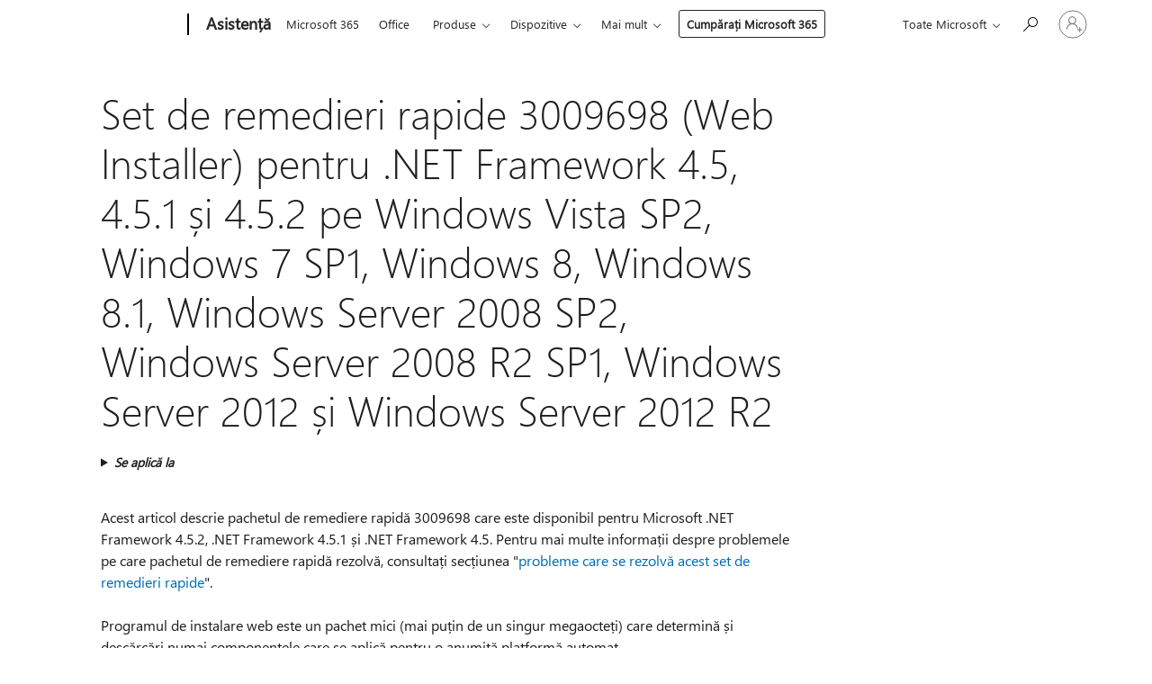

--- FILE ---
content_type: text/html; charset=utf-8
request_url: https://login.microsoftonline.com/common/oauth2/v2.0/authorize?client_id=ee272b19-4411-433f-8f28-5c13cb6fd407&redirect_uri=https%3A%2F%2Fsupport.microsoft.com%2Fsignin-oidc&response_type=code%20id_token&scope=openid%20profile%20offline_access&response_mode=form_post&nonce=639051434706358974.MDlhMWIzMGItZTBjYi00MzZiLWE2Y2MtMzM1MWU4MjQ4YWJmZjczY2UyYTMtZTYxYi00ZDk3LWI4OTctOTZmM2U3MmFjNzcy&prompt=none&nopa=2&state=CfDJ8MF9taR5d3RHoynoKQkxN0BWXXkJYnVXas4Em0_I5mhS7q5jmrGuo8KcNt_ILSiF0s5x5N0KnnC7mP6uXsUs5LIQnpUFg0ybbU-2JYVGqkDDpv56nHGs-TdKMs8cF2gVoKSXg8HGE21GTVRRxyqyp7lPUnnjlNwlrryEBcznmjaUmeK82uf2ASgexP3mdZe62vpu3shNX521noVqYBQinpSdi6bUlrMXJAMkwIedlAWC-4nqAJoUXzlGeqcecuFld0OlmAu7XyNOzIuKqQOFSEsSHC5Tr4_lyqRcUYKo0T7aWUdcGrtxjd2NPyFuhsojmmBw2N4X7FJQNEs4ZnWWXJVrijrn2Kp5W8d8AW_e7VD8&x-client-SKU=ID_NET8_0&x-client-ver=8.12.1.0&sso_reload=true
body_size: 10096
content:


<!-- Copyright (C) Microsoft Corporation. All rights reserved. -->
<!DOCTYPE html>
<html>
<head>
    <title>Redirecting</title>
    <meta http-equiv="Content-Type" content="text/html; charset=UTF-8">
    <meta http-equiv="X-UA-Compatible" content="IE=edge">
    <meta name="viewport" content="width=device-width, initial-scale=1.0, maximum-scale=2.0, user-scalable=yes">
    <meta http-equiv="Pragma" content="no-cache">
    <meta http-equiv="Expires" content="-1">
    <meta name="PageID" content="FetchSessions" />
    <meta name="SiteID" content="" />
    <meta name="ReqLC" content="1033" />
    <meta name="LocLC" content="en-US" />

    
<meta name="robots" content="none" />

<script type="text/javascript" nonce='tpRIl4A2qzO9TFkRvB35Qg'>//<![CDATA[
$Config={"urlGetCredentialType":"https://login.microsoftonline.com/common/GetCredentialType?mkt=en-US","urlGoToAADError":"https://login.live.com/oauth20_authorize.srf?client_id=ee272b19-4411-433f-8f28-5c13cb6fd407\u0026scope=openid+profile+offline_access\u0026redirect_uri=https%3a%2f%2fsupport.microsoft.com%2fsignin-oidc\u0026response_type=code+id_token\u0026state=[base64]\u0026response_mode=form_post\u0026nonce=639051434706358974.MDlhMWIzMGItZTBjYi00MzZiLWE2Y2MtMzM1MWU4MjQ4YWJmZjczY2UyYTMtZTYxYi00ZDk3LWI4OTctOTZmM2U3MmFjNzcy\u0026prompt=none\u0026x-client-SKU=ID_NET8_0\u0026x-client-Ver=8.12.1.0\u0026uaid=66acb99fa6e146ecb83e30e270b6fb39\u0026msproxy=1\u0026issuer=mso\u0026tenant=common\u0026ui_locales=en-US\u0026epctrc=CwUJvwVDR4ckMKmUyAZQrhbbTpEYq3Wexz6uMXzSvTs%3d3%3a1%3aCANARY%3aE0ZHXlK2UpPwMQbtGmxo%2bAW0NLIlHB7RDAtKJZ7w%2bf8%3d\u0026epct=[base64]\u0026jshs=0\u0026nopa=2","urlAppError":"https://support.microsoft.com/signin-oidc","oAppRedirectErrorPostParams":{"error":"interaction_required","error_description":"Session information is not sufficient for single-sign-on.","state":"[base64]"},"iMaxStackForKnockoutAsyncComponents":10000,"fShowButtons":true,"urlCdn":"https://aadcdn.msauth.net/shared/1.0/","urlDefaultFavicon":"https://aadcdn.msauth.net/shared/1.0/content/images/favicon_a_eupayfgghqiai7k9sol6lg2.ico","urlPost":"/common/login","iPawnIcon":0,"sPOST_Username":"","fEnableNumberMatching":true,"sFT":"[base64]","sFTName":"flowToken","sCtx":"[base64]","fEnableOneDSClientTelemetry":true,"dynamicTenantBranding":null,"staticTenantBranding":null,"oAppCobranding":{},"iBackgroundImage":4,"arrSessions":[],"urlMsaStaticMeControl":"https://login.live.com/Me.htm?v=3","fApplicationInsightsEnabled":false,"iApplicationInsightsEnabledPercentage":0,"urlSetDebugMode":"https://login.microsoftonline.com/common/debugmode","fEnableCssAnimation":true,"fDisableAnimationIfAnimationEndUnsupported":true,"fSsoFeasible":true,"fAllowGrayOutLightBox":true,"fProvideV2SsoImprovements":true,"fUseMsaSessionState":true,"fIsRemoteNGCSupported":true,"urlLogin":"https://login.microsoftonline.com/common/reprocess?ctx=[base64]","urlDssoStatus":"https://login.microsoftonline.com/common/instrumentation/dssostatus","iSessionPullType":3,"fUseSameSite":true,"iAllowedIdentities":2,"isGlobalTenant":true,"uiflavor":1001,"fShouldPlatformKeyBeSuppressed":true,"fLoadStringCustomizationPromises":true,"fUseAlternateTextForSwitchToCredPickerLink":true,"fOfflineAccountVisible":false,"fEnableUserStateFix":true,"fShowAccessPassPeek":true,"fUpdateSessionPollingLogic":true,"fEnableShowPickerCredObservable":true,"fFetchSessionsSkipDsso":true,"fIsCiamUserFlowUxNewLogicEnabled":true,"fUseNonMicrosoftDefaultBrandingForCiam":true,"sCompanyDisplayName":"Microsoft Services","fRemoveCustomCss":true,"fFixUICrashForApiRequestHandler":true,"fShowUpdatedKoreanPrivacyFooter":true,"fUsePostCssHotfix":true,"fFixUserFlowBranding":true,"fEnablePasskeyNullFix":true,"fEnableRefreshCookiesFix":true,"fEnableWebNativeBridgeInterstitialUx":true,"fEnableWindowParentingFix":true,"fEnableNativeBridgeErrors":true,"urlAcmaServerPath":"https://login.microsoftonline.com","sTenantId":"common","sMkt":"en-US","fIsDesktop":true,"fUpdateConfigInit":true,"fLogDisallowedCssProperties":true,"fDisallowExternalFonts":true,"scid":1013,"hpgact":1800,"hpgid":7,"apiCanary":"[base64]","canary":"CwUJvwVDR4ckMKmUyAZQrhbbTpEYq3Wexz6uMXzSvTs=3:1:CANARY:E0ZHXlK2UpPwMQbtGmxo+AW0NLIlHB7RDAtKJZ7w+f8=","sCanaryTokenName":"canary","fSkipRenderingNewCanaryToken":false,"fEnableNewCsrfProtection":true,"correlationId":"66acb99f-a6e1-46ec-b83e-30e270b6fb39","sessionId":"decad949-4d85-4ae0-bef9-d4a511510b00","sRingId":"R6","locale":{"mkt":"en-US","lcid":1033},"slMaxRetry":2,"slReportFailure":true,"strings":{"desktopsso":{"authenticatingmessage":"Trying to sign you in"}},"enums":{"ClientMetricsModes":{"None":0,"SubmitOnPost":1,"SubmitOnRedirect":2,"InstrumentPlt":4}},"urls":{"instr":{"pageload":"https://login.microsoftonline.com/common/instrumentation/reportpageload","dssostatus":"https://login.microsoftonline.com/common/instrumentation/dssostatus"}},"browser":{"ltr":1,"Chrome":1,"_Mac":1,"_M131":1,"_D0":1,"Full":1,"RE_WebKit":1,"b":{"name":"Chrome","major":131,"minor":0},"os":{"name":"OSX","version":"10.15.7"},"V":"131.0"},"watson":{"url":"/common/handlers/watson","bundle":"https://aadcdn.msauth.net/ests/2.1/content/cdnbundles/watson.min_q5ptmu8aniymd4ftuqdkda2.js","sbundle":"https://aadcdn.msauth.net/ests/2.1/content/cdnbundles/watsonsupportwithjquery.3.5.min_dc940oomzau4rsu8qesnvg2.js","fbundle":"https://aadcdn.msauth.net/ests/2.1/content/cdnbundles/frameworksupport.min_oadrnc13magb009k4d20lg2.js","resetErrorPeriod":5,"maxCorsErrors":-1,"maxInjectErrors":5,"maxErrors":10,"maxTotalErrors":3,"expSrcs":["https://login.microsoftonline.com","https://aadcdn.msauth.net/","https://aadcdn.msftauth.net/",".login.microsoftonline.com"],"envErrorRedirect":true,"envErrorUrl":"/common/handlers/enverror"},"loader":{"cdnRoots":["https://aadcdn.msauth.net/","https://aadcdn.msftauth.net/"],"logByThrowing":true},"serverDetails":{"slc":"ProdSlices","dc":"EUS","ri":"MN1XXXX","ver":{"v":[2,1,23228,8]},"rt":"2026-01-27T20:44:32","et":17},"clientEvents":{"enabled":true,"telemetryEnabled":true,"useOneDSEventApi":true,"flush":60000,"autoPost":true,"autoPostDelay":1000,"minEvents":1,"maxEvents":1,"pltDelay":500,"appInsightsConfig":{"instrumentationKey":"69adc3c768bd4dc08c19416121249fcc-66f1668a-797b-4249-95e3-6c6651768c28-7293","webAnalyticsConfiguration":{"autoCapture":{"jsError":true}}},"defaultEventName":"IDUX_ESTSClientTelemetryEvent_WebWatson","serviceID":3,"endpointUrl":""},"fApplyAsciiRegexOnInput":true,"country":"US","fBreakBrandingSigninString":true,"bsso":{"states":{"START":"start","INPROGRESS":"in-progress","END":"end","END_SSO":"end-sso","END_USERS":"end-users"},"nonce":"AwABEgEAAAADAOz_BQD0_6Z12JDVKoQW-Qq7B59PWYYtpPJRl8gPrcOXRKCqRgjXUWHG_gVf_APITp_hWj7dMPPKoxnOo7S7WdnX4NG8BjIgAA","overallTimeoutMs":4000,"telemetry":{"type":"ChromeSsoTelemetry","nonce":"AwABDwEAAAADAOz_BQD0_xELI0Cp_NNR0t0YDDzLTXX3HSiJw4yA5NQE_YBtMpZSYpjiN5XIoABeKPSjOliGH1EBU4zfhNiG28yWDxWq8DHxODmTegjWYu9cj_yAWKlbIAA","reportStates":[]},"redirectEndStates":["end"],"cookieNames":{"aadSso":"AADSSO","winSso":"ESTSSSO","ssoTiles":"ESTSSSOTILES","ssoPulled":"SSOCOOKIEPULLED","userList":"ESTSUSERLIST"},"type":"chrome","reason":"Pull suppressed because it was already attempted and the current URL was reloaded."},"urlNoCookies":"https://login.microsoftonline.com/cookiesdisabled","fTrimChromeBssoUrl":true,"inlineMode":5,"fShowCopyDebugDetailsLink":true,"fTenantBrandingCdnAddEventHandlers":true,"fAddTryCatchForIFrameRedirects":true};
//]]></script> 
<script type="text/javascript" nonce='tpRIl4A2qzO9TFkRvB35Qg'>//<![CDATA[
!function(){var e=window,r=e.$Debug=e.$Debug||{},t=e.$Config||{};if(!r.appendLog){var n=[],o=0;r.appendLog=function(e){var r=t.maxDebugLog||25,i=(new Date).toUTCString()+":"+e;n.push(o+":"+i),n.length>r&&n.shift(),o++},r.getLogs=function(){return n}}}(),function(){function e(e,r){function t(i){var a=e[i];if(i<n-1){return void(o.r[a]?t(i+1):o.when(a,function(){t(i+1)}))}r(a)}var n=e.length;t(0)}function r(e,r,i){function a(){var e=!!s.method,o=e?s.method:i[0],a=s.extraArgs||[],u=n.$WebWatson;try{
var c=t(i,!e);if(a&&a.length>0){for(var d=a.length,l=0;l<d;l++){c.push(a[l])}}o.apply(r,c)}catch(e){return void(u&&u.submitFromException&&u.submitFromException(e))}}var s=o.r&&o.r[e];return r=r||this,s&&(s.skipTimeout?a():n.setTimeout(a,0)),s}function t(e,r){return Array.prototype.slice.call(e,r?1:0)}var n=window;n.$Do||(n.$Do={"q":[],"r":[],"removeItems":[],"lock":0,"o":[]});var o=n.$Do;o.when=function(t,n){function i(e){r(e,a,s)||o.q.push({"id":e,"c":a,"a":s})}var a=0,s=[],u=1;"function"==typeof n||(a=n,
u=2);for(var c=u;c<arguments.length;c++){s.push(arguments[c])}t instanceof Array?e(t,i):i(t)},o.register=function(e,t,n){if(!o.r[e]){o.o.push(e);var i={};if(t&&(i.method=t),n&&(i.skipTimeout=n),arguments&&arguments.length>3){i.extraArgs=[];for(var a=3;a<arguments.length;a++){i.extraArgs.push(arguments[a])}}o.r[e]=i,o.lock++;try{for(var s=0;s<o.q.length;s++){var u=o.q[s];u.id==e&&r(e,u.c,u.a)&&o.removeItems.push(u)}}catch(e){throw e}finally{if(0===--o.lock){for(var c=0;c<o.removeItems.length;c++){
for(var d=o.removeItems[c],l=0;l<o.q.length;l++){if(o.q[l]===d){o.q.splice(l,1);break}}}o.removeItems=[]}}}},o.unregister=function(e){o.r[e]&&delete o.r[e]}}(),function(e,r){function t(){if(!a){if(!r.body){return void setTimeout(t)}a=!0,e.$Do.register("doc.ready",0,!0)}}function n(){if(!s){if(!r.body){return void setTimeout(n)}t(),s=!0,e.$Do.register("doc.load",0,!0),i()}}function o(e){(r.addEventListener||"load"===e.type||"complete"===r.readyState)&&t()}function i(){
r.addEventListener?(r.removeEventListener("DOMContentLoaded",o,!1),e.removeEventListener("load",n,!1)):r.attachEvent&&(r.detachEvent("onreadystatechange",o),e.detachEvent("onload",n))}var a=!1,s=!1;if("complete"===r.readyState){return void setTimeout(n)}!function(){r.addEventListener?(r.addEventListener("DOMContentLoaded",o,!1),e.addEventListener("load",n,!1)):r.attachEvent&&(r.attachEvent("onreadystatechange",o),e.attachEvent("onload",n))}()}(window,document),function(){function e(){
return f.$Config||f.ServerData||{}}function r(e,r){var t=f.$Debug;t&&t.appendLog&&(r&&(e+=" '"+(r.src||r.href||"")+"'",e+=", id:"+(r.id||""),e+=", async:"+(r.async||""),e+=", defer:"+(r.defer||"")),t.appendLog(e))}function t(){var e=f.$B;if(void 0===d){if(e){d=e.IE}else{var r=f.navigator.userAgent;d=-1!==r.indexOf("MSIE ")||-1!==r.indexOf("Trident/")}}return d}function n(){var e=f.$B;if(void 0===l){if(e){l=e.RE_Edge}else{var r=f.navigator.userAgent;l=-1!==r.indexOf("Edge")}}return l}function o(e){
var r=e.indexOf("?"),t=r>-1?r:e.length,n=e.lastIndexOf(".",t);return e.substring(n,n+v.length).toLowerCase()===v}function i(){var r=e();return(r.loader||{}).slReportFailure||r.slReportFailure||!1}function a(){return(e().loader||{}).redirectToErrorPageOnLoadFailure||!1}function s(){return(e().loader||{}).logByThrowing||!1}function u(e){if(!t()&&!n()){return!1}var r=e.src||e.href||"";if(!r){return!0}if(o(r)){var i,a,s;try{i=e.sheet,a=i&&i.cssRules,s=!1}catch(e){s=!0}if(i&&!a&&s){return!0}
if(i&&a&&0===a.length){return!0}}return!1}function c(){function t(e){g.getElementsByTagName("head")[0].appendChild(e)}function n(e,r,t,n){var u=null;return u=o(e)?i(e):"script"===n.toLowerCase()?a(e):s(e,n),r&&(u.id=r),"function"==typeof u.setAttribute&&(u.setAttribute("crossorigin","anonymous"),t&&"string"==typeof t&&u.setAttribute("integrity",t)),u}function i(e){var r=g.createElement("link");return r.rel="stylesheet",r.type="text/css",r.href=e,r}function a(e){
var r=g.createElement("script"),t=g.querySelector("script[nonce]");if(r.type="text/javascript",r.src=e,r.defer=!1,r.async=!1,t){var n=t.nonce||t.getAttribute("nonce");r.setAttribute("nonce",n)}return r}function s(e,r){var t=g.createElement(r);return t.src=e,t}function d(e,r){if(e&&e.length>0&&r){for(var t=0;t<e.length;t++){if(-1!==r.indexOf(e[t])){return!0}}}return!1}function l(r){if(e().fTenantBrandingCdnAddEventHandlers){var t=d(E,r)?E:b;if(!(t&&t.length>1)){return r}for(var n=0;n<t.length;n++){
if(-1!==r.indexOf(t[n])){var o=t[n+1<t.length?n+1:0],i=r.substring(t[n].length);return"https://"!==t[n].substring(0,"https://".length)&&(o="https://"+o,i=i.substring("https://".length)),o+i}}return r}if(!(b&&b.length>1)){return r}for(var a=0;a<b.length;a++){if(0===r.indexOf(b[a])){return b[a+1<b.length?a+1:0]+r.substring(b[a].length)}}return r}function f(e,t,n,o){if(r("[$Loader]: "+(L.failMessage||"Failed"),o),w[e].retry<y){return w[e].retry++,h(e,t,n),void c._ReportFailure(w[e].retry,w[e].srcPath)}n&&n()}
function v(e,t,n,o){if(u(o)){return f(e,t,n,o)}r("[$Loader]: "+(L.successMessage||"Loaded"),o),h(e+1,t,n);var i=w[e].onSuccess;"function"==typeof i&&i(w[e].srcPath)}function h(e,o,i){if(e<w.length){var a=w[e];if(!a||!a.srcPath){return void h(e+1,o,i)}a.retry>0&&(a.srcPath=l(a.srcPath),a.origId||(a.origId=a.id),a.id=a.origId+"_Retry_"+a.retry);var s=n(a.srcPath,a.id,a.integrity,a.tagName);s.onload=function(){v(e,o,i,s)},s.onerror=function(){f(e,o,i,s)},s.onreadystatechange=function(){
"loaded"===s.readyState?setTimeout(function(){v(e,o,i,s)},500):"complete"===s.readyState&&v(e,o,i,s)},t(s),r("[$Loader]: Loading '"+(a.srcPath||"")+"', id:"+(a.id||""))}else{o&&o()}}var p=e(),y=p.slMaxRetry||2,m=p.loader||{},b=m.cdnRoots||[],E=m.tenantBrandingCdnRoots||[],L=this,w=[];L.retryOnError=!0,L.successMessage="Loaded",L.failMessage="Error",L.Add=function(e,r,t,n,o,i){e&&w.push({"srcPath":e,"id":r,"retry":n||0,"integrity":t,"tagName":o||"script","onSuccess":i})},L.AddForReload=function(e,r){
var t=e.src||e.href||"";L.Add(t,"AddForReload",e.integrity,1,e.tagName,r)},L.AddIf=function(e,r,t){e&&L.Add(r,t)},L.Load=function(e,r){h(0,e,r)}}var d,l,f=window,g=f.document,v=".css";c.On=function(e,r,t){if(!e){throw"The target element must be provided and cannot be null."}r?c.OnError(e,t):c.OnSuccess(e,t)},c.OnSuccess=function(e,t){if(!e){throw"The target element must be provided and cannot be null."}if(u(e)){return c.OnError(e,t)}var n=e.src||e.href||"",o=i(),s=a();r("[$Loader]: Loaded",e);var d=new c
;d.failMessage="Reload Failed",d.successMessage="Reload Success",d.Load(null,function(){if(o){throw"Unexpected state. ResourceLoader.Load() failed despite initial load success. ['"+n+"']"}s&&(document.location.href="/error.aspx?err=504")})},c.OnError=function(e,t){var n=e.src||e.href||"",o=i(),s=a();if(!e){throw"The target element must be provided and cannot be null."}r("[$Loader]: Failed",e);var u=new c;u.failMessage="Reload Failed",u.successMessage="Reload Success",u.AddForReload(e,t),
u.Load(null,function(){if(o){throw"Failed to load external resource ['"+n+"']"}s&&(document.location.href="/error.aspx?err=504")}),c._ReportFailure(0,n)},c._ReportFailure=function(e,r){if(s()&&!t()){throw"[Retry "+e+"] Failed to load external resource ['"+r+"'], reloading from fallback CDN endpoint"}},f.$Loader=c}(),function(){function e(){if(!E){var e=new h.$Loader;e.AddIf(!h.jQuery,y.sbundle,"WebWatson_DemandSupport"),y.sbundle=null,delete y.sbundle,e.AddIf(!h.$Api,y.fbundle,"WebWatson_DemandFramework"),
y.fbundle=null,delete y.fbundle,e.Add(y.bundle,"WebWatson_DemandLoaded"),e.Load(r,t),E=!0}}function r(){if(h.$WebWatson){if(h.$WebWatson.isProxy){return void t()}m.when("$WebWatson.full",function(){for(;b.length>0;){var e=b.shift();e&&h.$WebWatson[e.cmdName].apply(h.$WebWatson,e.args)}})}}function t(){if(!h.$WebWatson||h.$WebWatson.isProxy){if(!L&&JSON){try{var e=new XMLHttpRequest;e.open("POST",y.url),e.setRequestHeader("Accept","application/json"),
e.setRequestHeader("Content-Type","application/json; charset=UTF-8"),e.setRequestHeader("canary",p.apiCanary),e.setRequestHeader("client-request-id",p.correlationId),e.setRequestHeader("hpgid",p.hpgid||0),e.setRequestHeader("hpgact",p.hpgact||0);for(var r=-1,t=0;t<b.length;t++){if("submit"===b[t].cmdName){r=t;break}}var o=b[r]?b[r].args||[]:[],i={"sr":y.sr,"ec":"Failed to load external resource [Core Watson files]","wec":55,"idx":1,"pn":p.pgid||"","sc":p.scid||0,"hpg":p.hpgid||0,
"msg":"Failed to load external resource [Core Watson files]","url":o[1]||"","ln":0,"ad":0,"an":!1,"cs":"","sd":p.serverDetails,"ls":null,"diag":v(y)};e.send(JSON.stringify(i))}catch(e){}L=!0}y.loadErrorUrl&&window.location.assign(y.loadErrorUrl)}n()}function n(){b=[],h.$WebWatson=null}function o(r){return function(){var t=arguments;b.push({"cmdName":r,"args":t}),e()}}function i(){var e=["foundException","resetException","submit"],r=this;r.isProxy=!0;for(var t=e.length,n=0;n<t;n++){var i=e[n];i&&(r[i]=o(i))}
}function a(e,r,t,n,o,i,a){var s=h.event;return i||(i=l(o||s,a?a+2:2)),h.$Debug&&h.$Debug.appendLog&&h.$Debug.appendLog("[WebWatson]:"+(e||"")+" in "+(r||"")+" @ "+(t||"??")),$.submit(e,r,t,n,o||s,i,a)}function s(e,r){return{"signature":e,"args":r,"toString":function(){return this.signature}}}function u(e){for(var r=[],t=e.split("\n"),n=0;n<t.length;n++){r.push(s(t[n],[]))}return r}function c(e){for(var r=[],t=e.split("\n"),n=0;n<t.length;n++){var o=s(t[n],[]);t[n+1]&&(o.signature+="@"+t[n+1],n++),r.push(o)
}return r}function d(e){if(!e){return null}try{if(e.stack){return u(e.stack)}if(e.error){if(e.error.stack){return u(e.error.stack)}}else if(window.opera&&e.message){return c(e.message)}}catch(e){}return null}function l(e,r){var t=[];try{for(var n=arguments.callee;r>0;){n=n?n.caller:n,r--}for(var o=0;n&&o<w;){var i="InvalidMethod()";try{i=n.toString()}catch(e){}var a=[],u=n.args||n.arguments;if(u){for(var c=0;c<u.length;c++){a[c]=u[c]}}t.push(s(i,a)),n=n.caller,o++}}catch(e){t.push(s(e.toString(),[]))}
var l=d(e);return l&&(t.push(s("--- Error Event Stack -----------------",[])),t=t.concat(l)),t}function f(e){if(e){try{var r=/function (.{1,})\(/,t=r.exec(e.constructor.toString());return t&&t.length>1?t[1]:""}catch(e){}}return""}function g(e){if(e){try{if("string"!=typeof e&&JSON&&JSON.stringify){var r=f(e),t=JSON.stringify(e);return t&&"{}"!==t||(e.error&&(e=e.error,r=f(e)),(t=JSON.stringify(e))&&"{}"!==t||(t=e.toString())),r+":"+t}}catch(e){}}return""+(e||"")}function v(e){var r=[];try{
if(jQuery?(r.push("jQuery v:"+jQuery().jquery),jQuery.easing?r.push("jQuery.easing:"+JSON.stringify(jQuery.easing)):r.push("jQuery.easing is not defined")):r.push("jQuery is not defined"),e&&e.expectedVersion&&r.push("Expected jQuery v:"+e.expectedVersion),m){var t,n="";for(t=0;t<m.o.length;t++){n+=m.o[t]+";"}for(r.push("$Do.o["+n+"]"),n="",t=0;t<m.q.length;t++){n+=m.q[t].id+";"}r.push("$Do.q["+n+"]")}if(h.$Debug&&h.$Debug.getLogs){var o=h.$Debug.getLogs();o&&o.length>0&&(r=r.concat(o))}if(b){
for(var i=0;i<b.length;i++){var a=b[i];if(a&&"submit"===a.cmdName){try{if(JSON&&JSON.stringify){var s=JSON.stringify(a);s&&r.push(s)}}catch(e){r.push(g(e))}}}}}catch(e){r.push(g(e))}return r}var h=window,p=h.$Config||{},y=p.watson,m=h.$Do;if(!h.$WebWatson&&y){var b=[],E=!1,L=!1,w=10,$=h.$WebWatson=new i;$.CB={},$._orgErrorHandler=h.onerror,h.onerror=a,$.errorHooked=!0,m.when("jQuery.version",function(e){y.expectedVersion=e}),m.register("$WebWatson")}}(),function(){function e(e,r){
for(var t=r.split("."),n=t.length,o=0;o<n&&null!==e&&void 0!==e;){e=e[t[o++]]}return e}function r(r){var t=null;return null===u&&(u=e(i,"Constants")),null!==u&&r&&(t=e(u,r)),null===t||void 0===t?"":t.toString()}function t(t){var n=null;return null===a&&(a=e(i,"$Config.strings")),null!==a&&t&&(n=e(a,t.toLowerCase())),null!==n&&void 0!==n||(n=r(t)),null===n||void 0===n?"":n.toString()}function n(e,r){var n=null;return e&&r&&r[e]&&(n=t("errors."+r[e])),n||(n=t("errors."+e)),n||(n=t("errors."+c)),n||(n=t(c)),n}
function o(t){var n=null;return null===s&&(s=e(i,"$Config.urls")),null!==s&&t&&(n=e(s,t.toLowerCase())),null!==n&&void 0!==n||(n=r(t)),null===n||void 0===n?"":n.toString()}var i=window,a=null,s=null,u=null,c="GENERIC_ERROR";i.GetString=t,i.GetErrorString=n,i.GetUrl=o}(),function(){var e=window,r=e.$Config||{};e.$B=r.browser||{}}(),function(){function e(e,r,t){e&&e.addEventListener?e.addEventListener(r,t):e&&e.attachEvent&&e.attachEvent("on"+r,t)}function r(r,t){e(document.getElementById(r),"click",t)}
function t(r,t){var n=document.getElementsByName(r);n&&n.length>0&&e(n[0],"click",t)}var n=window;n.AddListener=e,n.ClickEventListenerById=r,n.ClickEventListenerByName=t}();
//]]></script> 
<script type="text/javascript" nonce='tpRIl4A2qzO9TFkRvB35Qg'>//<![CDATA[
!function(t,e){!function(){var n=e.getElementsByTagName("head")[0];n&&n.addEventListener&&(n.addEventListener("error",function(e){null!==e.target&&"cdn"===e.target.getAttribute("data-loader")&&t.$Loader.OnError(e.target)},!0),n.addEventListener("load",function(e){null!==e.target&&"cdn"===e.target.getAttribute("data-loader")&&t.$Loader.OnSuccess(e.target)},!0))}()}(window,document);
//]]></script>
    <script type="text/javascript" nonce='tpRIl4A2qzO9TFkRvB35Qg'>
        ServerData = $Config;
    </script>

    <script data-loader="cdn" crossorigin="anonymous" src="https://aadcdn.msauth.net/shared/1.0/content/js/FetchSessions_Core_Zrgqf3NDZY6QoRSGjvZAAQ2.js" integrity='sha384-ZiCm7FNkvHCzGABuQsNqI+NbQpuukT8O8DH+5NRo+GBSrdhUPzoMJLcFvVj8ky+R' nonce='tpRIl4A2qzO9TFkRvB35Qg'></script>

</head>
<body data-bind="defineGlobals: ServerData" style="display: none">
</body>
</html>